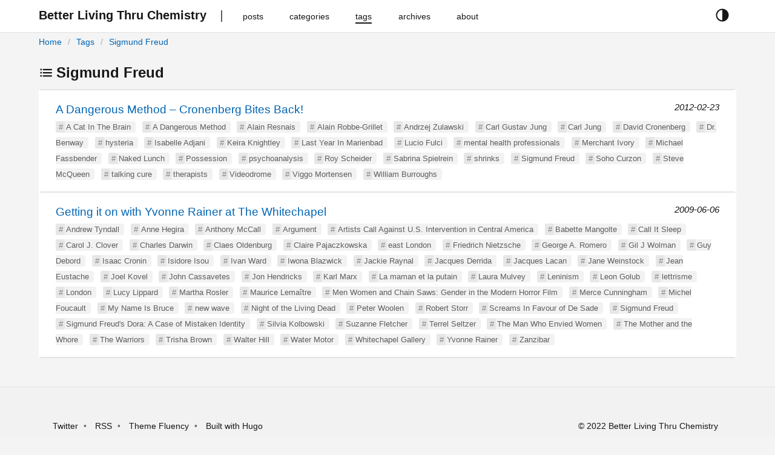

--- FILE ---
content_type: text/html
request_url: https://blog.stewarthomesociety.org/tags/sigmund-freud/
body_size: 4165
content:
<!DOCTYPE html>
<html
 lang="en-gb"
  prefix="og: http://ogp.me/ns# fb: http://ogp.me/ns/fb#"
>
  



  
  


<head lang="en-gb">
  <meta charset="utf-8" />
  <meta http-equiv="X-UA-Compatible" content="IE=edge,chrome=1" />
  <meta name="HandheldFriendly" content="True" />
  <meta name="MobileOptimized" content="320" />
  <meta name="viewport" content="width=device-width, initial-scale=1" />
  <meta name="color-scheme" content="dark light">
  <meta name="description" content="Better Living Thru Chemistry" />
  <meta name="author" content="Mister Trippy">
  <meta name="keywords" content="">
  <title>Sigmund Freud | Better Living Thru Chemistry</title>
  <link rel="canonical" href="https://blog.stewarthomesociety.org/tags/sigmund-freud/" />
  
    <link
      href="/tags/sigmund-freud/index.xml"
      rel="alternate"
      type="application/rss+xml"
      title="Better Living Thru Chemistry"
    />
  

  
  <meta property="og:type" content="website" />
  <meta property="og:description" content="Better Living Thru Chemistry" />
  <meta property="og:title" content="Sigmund Freud" />
  <meta property="og:site_name" content="Better Living Thru Chemistry" />
  <meta property="og:image:type" content="image/jpeg" />
  <meta property="og:url" content="https://blog.stewarthomesociety.org/tags/sigmund-freud/" />
  <meta property="og:locale" content="en-gb" />

  

  
  <meta name="twitter:card" content="summary" />
  <meta name="twitter:title" content="Sigmund Freud | Better Living Thru Chemistry" />
  <meta name="twitter:description" content="Better Living Thru Chemistry" />
  <meta name="twitter:domain" content="https://blog.stewarthomesociety.org/tags/sigmund-freud/" />

  
  
  
  
  

  
  <link rel="stylesheet" href="//cdn.jsdelivr.net/npm/modern-normalize@1.0.0/modern-normalize.min.css">

  
  
  

  

  
    
    <link rel="stylesheet" href="https://blog.stewarthomesociety.org/style.min.c960935d8d4f104620049788ddc6687727237973b8603ffd305918dd3c5e9535.css" integrity="sha256-yWCTXY1PEEYgBJeI3cZodycjeXO4YD/9MFkY3TxelTU=" rel="preload stylesheet" as="style"/>
  

  
  
    
  
</head>

  <body>
    <script>
  const currentTheme = window.localStorage.getItem('theme')
  if (currentTheme === "dark") {
    document.body.classList.toggle("theme-dark");
  } else if (currentTheme == "light") {
    document.body.classList.toggle("theme-light");
  }
</script>
<header id="header">
  <div class="row">
    <div class="container has-padding nav">
      <button id="navbar-toggler" class="navbar-button" aria-hidden="true">











<svg xmlns='http://www.w3.org/2000/svg' class='ionicon' viewBox='0 0 512 512'><path d='M64 384h384v-42.67H64zm0-106.67h384v-42.66H64zM64 128v42.67h384V128z'/></svg>





</button>
      <div class="navbar-brand">
        <a class="logo navbar-button" href="https://blog.stewarthomesociety.org/" title="Better Living Thru Chemistry">
          <span>Better Living Thru Chemistry</span>
        </a>
      </div>
      <nav class="navbar" role="navigation">
        <ul>
          
          
            <li class="nav-bar-item">
              <a class="nav-link navbar-button" href="/posts/" title="posts">
                <span>posts</span>
              </a>
            </li>
          
            <li class="nav-bar-item">
              <a class="nav-link navbar-button" href="/categories/" title="categories">
                <span>categories</span>
              </a>
            </li>
          
            <li class="nav-bar-item active">
              <a class="nav-link navbar-button" href="/tags/" title="tags">
                <span>tags</span>
              </a>
            </li>
          
            <li class="nav-bar-item">
              <a class="nav-link navbar-button" href="/archives/" title="archives">
                <span>archives</span>
              </a>
            </li>
          
            <li class="nav-bar-item">
              <a class="nav-link navbar-button" href="/about/" title="about">
                <span>about</span>
              </a>
            </li>
          
        </ul>
      </nav>
      <div class="theme-selector">
        <button class="button is-text" id="theme-selector-button" title="toggle theme">
          <span class="label icon">





<svg xmlns='http://www.w3.org/2000/svg' class='ionicon' viewBox='0 0 512 512'><path d='M256 32C132.29 32 32 132.29 32 256s100.29 224 224 224 224-100.29 224-224S379.71 32 256 32zM128.72 383.28A180 180 0 01256 76v360a178.82 178.82 0 01-127.28-52.72z'/></svg>











</span>
        </button>
      </div>
    </div>
    <div class="container has-padding">
      <div class="breadcrumb">
        
<ol  class="breadcrumb-nav">
  

  

  

<li >
  <a href="https://blog.stewarthomesociety.org/">Home</a>
</li>


<li >
  <a href="https://blog.stewarthomesociety.org/tags/">Tags</a>
</li>


<li class="active">
  <a href="https://blog.stewarthomesociety.org/tags/sigmund-freud/">Sigmund Freud</a>
</li>

</ol>




      </div>
    </div>
  </div>
</header>

    
<main id="main" class="list">
  <div class="container has-padding">
    <h2>







<svg xmlns='http://www.w3.org/2000/svg' class='ionicon' viewBox='0 0 512 512'><path stroke-linejoin='round' stroke-width='48' d='M144 144h320M144 256h320M144 368h320' class='ionicon-fill-none'/><path stroke-linecap='square' stroke-linejoin='round' d='M64 128h32v32H64zM64 240h32v32H64zM64 352h32v32H64z' class='ionicon-fill-none ionicon-stroke-width'/></svg>









Sigmund Freud</h2>
    <ul class="list">
      
      
      <li class="post">
        <a href="https://blog.stewarthomesociety.org/2012/02/23/a-dangerous-method-chronenberg-bites-back/" class="title">A Dangerous Method – Cronenberg Bites Back!</a>
        <time class="date">2012-02-23</time>
        
          <ul class="tags">
          
            <li class="hashed-tag"><a href="https://blog.stewarthomesociety.org/tags/a-cat-in-the-brain">A Cat In The Brain</a></li>
          
            <li class="hashed-tag"><a href="https://blog.stewarthomesociety.org/tags/a-dangerous-method">A Dangerous Method</a></li>
          
            <li class="hashed-tag"><a href="https://blog.stewarthomesociety.org/tags/alain-resnais">Alain Resnais</a></li>
          
            <li class="hashed-tag"><a href="https://blog.stewarthomesociety.org/tags/alain-robbe-grillet">Alain Robbe-Grillet</a></li>
          
            <li class="hashed-tag"><a href="https://blog.stewarthomesociety.org/tags/andrzej-zulawski">Andrzej Zulawski</a></li>
          
            <li class="hashed-tag"><a href="https://blog.stewarthomesociety.org/tags/carl-gustav-jung">Carl Gustav Jung</a></li>
          
            <li class="hashed-tag"><a href="https://blog.stewarthomesociety.org/tags/carl-jung">Carl Jung</a></li>
          
            <li class="hashed-tag"><a href="https://blog.stewarthomesociety.org/tags/david-cronenberg">David Cronenberg</a></li>
          
            <li class="hashed-tag"><a href="https://blog.stewarthomesociety.org/tags/dr.-benway">Dr. Benway</a></li>
          
            <li class="hashed-tag"><a href="https://blog.stewarthomesociety.org/tags/hysteria">hysteria</a></li>
          
            <li class="hashed-tag"><a href="https://blog.stewarthomesociety.org/tags/isabelle-adjani">Isabelle Adjani</a></li>
          
            <li class="hashed-tag"><a href="https://blog.stewarthomesociety.org/tags/keira-knightley">Keira Knightley</a></li>
          
            <li class="hashed-tag"><a href="https://blog.stewarthomesociety.org/tags/last-year-in-marienbad">Last Year In Marienbad</a></li>
          
            <li class="hashed-tag"><a href="https://blog.stewarthomesociety.org/tags/lucio-fulci">Lucio Fulci</a></li>
          
            <li class="hashed-tag"><a href="https://blog.stewarthomesociety.org/tags/mental-health-professionals">mental health professionals</a></li>
          
            <li class="hashed-tag"><a href="https://blog.stewarthomesociety.org/tags/merchant-ivory">Merchant Ivory</a></li>
          
            <li class="hashed-tag"><a href="https://blog.stewarthomesociety.org/tags/michael-fassbender">Michael Fassbender</a></li>
          
            <li class="hashed-tag"><a href="https://blog.stewarthomesociety.org/tags/naked-lunch">Naked Lunch</a></li>
          
            <li class="hashed-tag"><a href="https://blog.stewarthomesociety.org/tags/possession">Possession</a></li>
          
            <li class="hashed-tag"><a href="https://blog.stewarthomesociety.org/tags/psychoanalysis">psychoanalysis</a></li>
          
            <li class="hashed-tag"><a href="https://blog.stewarthomesociety.org/tags/roy-scheider">Roy Scheider</a></li>
          
            <li class="hashed-tag"><a href="https://blog.stewarthomesociety.org/tags/sabrina-spielrein">Sabrina Spielrein</a></li>
          
            <li class="hashed-tag"><a href="https://blog.stewarthomesociety.org/tags/shrinks">shrinks</a></li>
          
            <li class="hashed-tag"><a href="https://blog.stewarthomesociety.org/tags/sigmund-freud">Sigmund Freud</a></li>
          
            <li class="hashed-tag"><a href="https://blog.stewarthomesociety.org/tags/soho-curzon">Soho Curzon</a></li>
          
            <li class="hashed-tag"><a href="https://blog.stewarthomesociety.org/tags/steve-mcqueen">Steve McQueen</a></li>
          
            <li class="hashed-tag"><a href="https://blog.stewarthomesociety.org/tags/talking-cure">talking cure</a></li>
          
            <li class="hashed-tag"><a href="https://blog.stewarthomesociety.org/tags/therapists">therapists</a></li>
          
            <li class="hashed-tag"><a href="https://blog.stewarthomesociety.org/tags/videodrome">Videodrome</a></li>
          
            <li class="hashed-tag"><a href="https://blog.stewarthomesociety.org/tags/viggo-mortensen">Viggo Mortensen</a></li>
          
            <li class="hashed-tag"><a href="https://blog.stewarthomesociety.org/tags/william-burroughs">William Burroughs</a></li>
          
          </ul>
        
      </li>
      
      <li class="post">
        <a href="https://blog.stewarthomesociety.org/2009/06/06/getting-it-on-with-yvonne-rainer-at-the-whitechapel/" class="title">Getting it on with Yvonne Rainer at The Whitechapel</a>
        <time class="date">2009-06-06</time>
        
          <ul class="tags">
          
            <li class="hashed-tag"><a href="https://blog.stewarthomesociety.org/tags/andrew-tyndall">Andrew Tyndall</a></li>
          
            <li class="hashed-tag"><a href="https://blog.stewarthomesociety.org/tags/anne-hegira">Anne Hegira</a></li>
          
            <li class="hashed-tag"><a href="https://blog.stewarthomesociety.org/tags/anthony-mccall">Anthony McCall</a></li>
          
            <li class="hashed-tag"><a href="https://blog.stewarthomesociety.org/tags/argument">Argument</a></li>
          
            <li class="hashed-tag"><a href="https://blog.stewarthomesociety.org/tags/artists-call-against-u.s.-intervention-in-central-america">Artists Call Against U.S. Intervention in Central America</a></li>
          
            <li class="hashed-tag"><a href="https://blog.stewarthomesociety.org/tags/babette-mangolte">Babette Mangolte</a></li>
          
            <li class="hashed-tag"><a href="https://blog.stewarthomesociety.org/tags/call-it-sleep">Call It Sleep</a></li>
          
            <li class="hashed-tag"><a href="https://blog.stewarthomesociety.org/tags/carol-j.-clover">Carol J. Clover</a></li>
          
            <li class="hashed-tag"><a href="https://blog.stewarthomesociety.org/tags/charles-darwin">Charles Darwin</a></li>
          
            <li class="hashed-tag"><a href="https://blog.stewarthomesociety.org/tags/claes-oldenburg">Claes Oldenburg</a></li>
          
            <li class="hashed-tag"><a href="https://blog.stewarthomesociety.org/tags/claire-pajaczkowska">Claire Pajaczkowska</a></li>
          
            <li class="hashed-tag"><a href="https://blog.stewarthomesociety.org/tags/east-london">east London</a></li>
          
            <li class="hashed-tag"><a href="https://blog.stewarthomesociety.org/tags/friedrich-nietzsche">Friedrich Nietzsche</a></li>
          
            <li class="hashed-tag"><a href="https://blog.stewarthomesociety.org/tags/george-a.-romero">George A. Romero</a></li>
          
            <li class="hashed-tag"><a href="https://blog.stewarthomesociety.org/tags/gil-j-wolman">Gil J Wolman</a></li>
          
            <li class="hashed-tag"><a href="https://blog.stewarthomesociety.org/tags/guy-debord">Guy Debord</a></li>
          
            <li class="hashed-tag"><a href="https://blog.stewarthomesociety.org/tags/isaac-cronin">Isaac Cronin</a></li>
          
            <li class="hashed-tag"><a href="https://blog.stewarthomesociety.org/tags/isidore-isou">Isidore Isou</a></li>
          
            <li class="hashed-tag"><a href="https://blog.stewarthomesociety.org/tags/ivan-ward">Ivan Ward</a></li>
          
            <li class="hashed-tag"><a href="https://blog.stewarthomesociety.org/tags/iwona-blazwick">Iwona Blazwick</a></li>
          
            <li class="hashed-tag"><a href="https://blog.stewarthomesociety.org/tags/jackie-raynal">Jackie Raynal</a></li>
          
            <li class="hashed-tag"><a href="https://blog.stewarthomesociety.org/tags/jacques-derrida">Jacques Derrida</a></li>
          
            <li class="hashed-tag"><a href="https://blog.stewarthomesociety.org/tags/jacques-lacan">Jacques Lacan</a></li>
          
            <li class="hashed-tag"><a href="https://blog.stewarthomesociety.org/tags/jane-weinstock">Jane Weinstock</a></li>
          
            <li class="hashed-tag"><a href="https://blog.stewarthomesociety.org/tags/jean-eustache">Jean Eustache</a></li>
          
            <li class="hashed-tag"><a href="https://blog.stewarthomesociety.org/tags/joel-kovel">Joel Kovel</a></li>
          
            <li class="hashed-tag"><a href="https://blog.stewarthomesociety.org/tags/john-cassavetes">John Cassavetes</a></li>
          
            <li class="hashed-tag"><a href="https://blog.stewarthomesociety.org/tags/jon-hendricks">Jon Hendricks</a></li>
          
            <li class="hashed-tag"><a href="https://blog.stewarthomesociety.org/tags/karl-marx">Karl Marx</a></li>
          
            <li class="hashed-tag"><a href="https://blog.stewarthomesociety.org/tags/la-maman-et-la-putain">La maman et la putain</a></li>
          
            <li class="hashed-tag"><a href="https://blog.stewarthomesociety.org/tags/laura-mulvey">Laura Mulvey</a></li>
          
            <li class="hashed-tag"><a href="https://blog.stewarthomesociety.org/tags/leninism">Leninism</a></li>
          
            <li class="hashed-tag"><a href="https://blog.stewarthomesociety.org/tags/leon-golub">Leon Golub</a></li>
          
            <li class="hashed-tag"><a href="https://blog.stewarthomesociety.org/tags/lettrisme">lettrisme</a></li>
          
            <li class="hashed-tag"><a href="https://blog.stewarthomesociety.org/tags/london">London</a></li>
          
            <li class="hashed-tag"><a href="https://blog.stewarthomesociety.org/tags/lucy-lippard">Lucy Lippard</a></li>
          
            <li class="hashed-tag"><a href="https://blog.stewarthomesociety.org/tags/martha-rosler">Martha Rosler</a></li>
          
            <li class="hashed-tag"><a href="https://blog.stewarthomesociety.org/tags/maurice-lema%C3%AEtre">Maurice Lemaître</a></li>
          
            <li class="hashed-tag"><a href="https://blog.stewarthomesociety.org/tags/men-women-and-chain-saws-gender-in-the-modern-horror-film">Men Women and Chain Saws: Gender in the Modern Horror Film</a></li>
          
            <li class="hashed-tag"><a href="https://blog.stewarthomesociety.org/tags/merce-cunningham">Merce Cunningham</a></li>
          
            <li class="hashed-tag"><a href="https://blog.stewarthomesociety.org/tags/michel-foucault">Michel Foucault</a></li>
          
            <li class="hashed-tag"><a href="https://blog.stewarthomesociety.org/tags/my-name-is-bruce">My Name Is Bruce</a></li>
          
            <li class="hashed-tag"><a href="https://blog.stewarthomesociety.org/tags/new-wave">new wave</a></li>
          
            <li class="hashed-tag"><a href="https://blog.stewarthomesociety.org/tags/night-of-the-living-dead">Night of the Living Dead</a></li>
          
            <li class="hashed-tag"><a href="https://blog.stewarthomesociety.org/tags/peter-woolen">Peter Woolen</a></li>
          
            <li class="hashed-tag"><a href="https://blog.stewarthomesociety.org/tags/robert-storr">Robert Storr</a></li>
          
            <li class="hashed-tag"><a href="https://blog.stewarthomesociety.org/tags/screams-in-favour-of-de-sade">Screams In Favour of De Sade</a></li>
          
            <li class="hashed-tag"><a href="https://blog.stewarthomesociety.org/tags/sigmund-freud">Sigmund Freud</a></li>
          
            <li class="hashed-tag"><a href="https://blog.stewarthomesociety.org/tags/sigmund-freuds-dora-a-case-of-mistaken-identity">Sigmund Freud&#39;s Dora: A Case of Mistaken Identity</a></li>
          
            <li class="hashed-tag"><a href="https://blog.stewarthomesociety.org/tags/silvia-kolbowski">Silvia Kolbowski</a></li>
          
            <li class="hashed-tag"><a href="https://blog.stewarthomesociety.org/tags/suzanne-fletcher">Suzanne Fletcher</a></li>
          
            <li class="hashed-tag"><a href="https://blog.stewarthomesociety.org/tags/terrel-seltzer">Terrel Seltzer</a></li>
          
            <li class="hashed-tag"><a href="https://blog.stewarthomesociety.org/tags/the-man-who-envied-women">The Man Who Envied Women</a></li>
          
            <li class="hashed-tag"><a href="https://blog.stewarthomesociety.org/tags/the-mother-and-the-whore">The Mother and the Whore</a></li>
          
            <li class="hashed-tag"><a href="https://blog.stewarthomesociety.org/tags/the-warriors">The Warriors</a></li>
          
            <li class="hashed-tag"><a href="https://blog.stewarthomesociety.org/tags/trisha-brown">Trisha Brown</a></li>
          
            <li class="hashed-tag"><a href="https://blog.stewarthomesociety.org/tags/walter-hill">Walter Hill</a></li>
          
            <li class="hashed-tag"><a href="https://blog.stewarthomesociety.org/tags/water-motor">Water Motor</a></li>
          
            <li class="hashed-tag"><a href="https://blog.stewarthomesociety.org/tags/whitechapel-gallery">Whitechapel Gallery</a></li>
          
            <li class="hashed-tag"><a href="https://blog.stewarthomesociety.org/tags/yvonne-rainer">Yvonne Rainer</a></li>
          
            <li class="hashed-tag"><a href="https://blog.stewarthomesociety.org/tags/zanzibar">Zanzibar</a></li>
          
          </ul>
        
      </li>
      
    </ul>
    



  </div>
</main>

    <footer id="footer">
  <div class="container has-padding is-flex">
    <ul class="links">
      
      <li>
        
        <a rel="nofollow" target="_blank" href="https://twitter.com/stewarthome1" title="Twitter">Twitter</a>
      </li>
      
      <li>
        <a class="nav-link navbar-button" href="https://blog.stewarthomesociety.org/index.xml" type="application/rss+xml">RSS</a>
      </li>
      <li>
        <a
          rel="nofollow"
          target="_blank"
          href="https://github.com/wayjam/hugo-theme-fluency"
          title="using Hugo theme fluency">
          Theme Fluency
        </a>
      </li>
      <li>
        <a rel="nofollow" target="_blank" href="https://gohugo.io" title="Built with hugo">Built with Hugo</a>
      </li>
    </ul>
    <div class="copyright">
       &copy; 2022 Better Living Thru Chemistry
      
    </div>
  </div>
</footer>

<script>
    window.FluencyCopyIcon = '\r\n\r\n\r\n\r\n\r\n\r\n\r\n\u003csvg xmlns=\u0027http:\/\/www.w3.org\/2000\/svg\u0027 class=\u0027ionicon\u0027 viewBox=\u00270 0 512 512\u0027\u003e\u003crect x=\u0027128\u0027 y=\u0027128\u0027 width=\u0027336\u0027 height=\u0027336\u0027 rx=\u002757\u0027 ry=\u002757\u0027 stroke-linejoin=\u0027round\u0027 class=\u0027ionicon-fill-none ionicon-stroke-width\u0027\/\u003e\u003cpath d=\u0027M383.5 128l.5-24a56.16 56.16 0 00-56-56H112a64.19 64.19 0 00-64 64v216a56.16 56.16 0 0056 56h24\u0027 stroke-linecap=\u0027round\u0027 stroke-linejoin=\u0027round\u0027 class=\u0027ionicon-fill-none ionicon-stroke-width\u0027\/\u003e\u003c\/svg\u003e\r\n\r\n\r\n\r\n\r\n\r\n\r\n\r\n\r\n\r\n\r\n'
</script>


<script defer src="https://blog.stewarthomesociety.org/js/main.min.7685c4d03abca7fd02a772a2e64c7a8aa3a7031024bbab70a17975e8928cb004.js" integrity="sha256-doXE0Dq8p/0Cp3Ki5kx6iqOnAxAku6twoXl16JKMsAQ=" crossorigin="anonymous" async></script>



<noscript>
<style type=text/css>#theme-selector-button{display:none}</style>
</noscript>




  </body>
</html>
